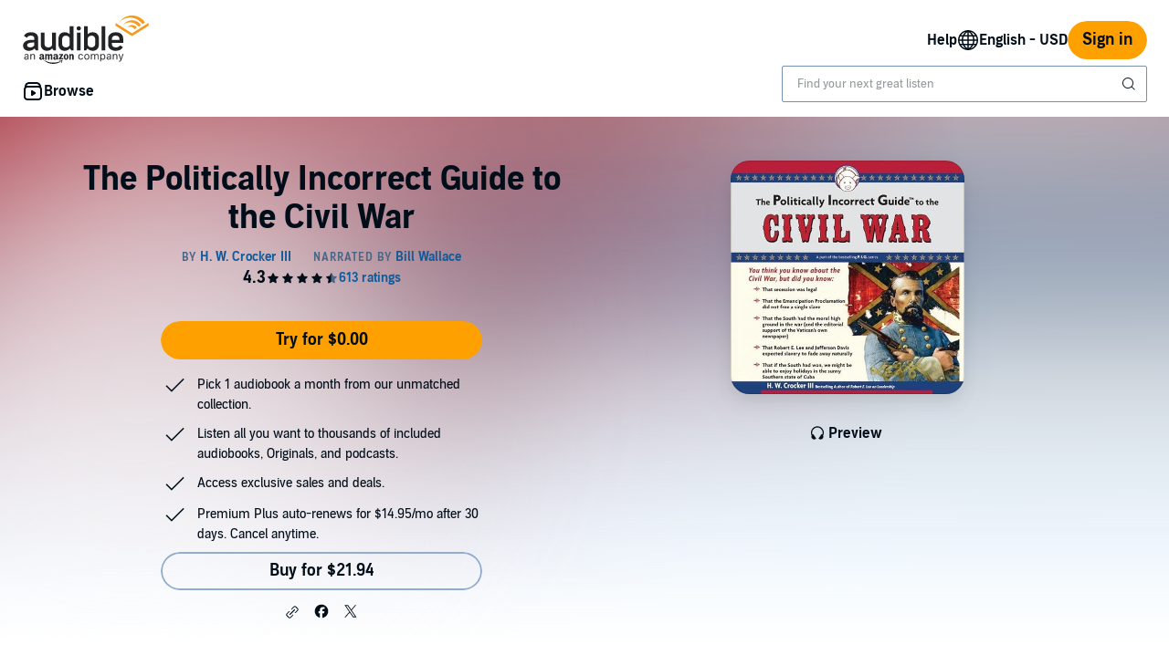

--- FILE ---
content_type: image/svg+xml
request_url: https://d2nttevkh1mtzs.cloudfront.net/mosaic-versions/59ecaa44-101c-4745-bdc5-b12d49bead87/www/assets/svg/link.svg
body_size: 373
content:
<svg width="24" height="24" viewBox="0 0 24 24" fill="none" xmlns="http://www.w3.org/2000/svg">
<path fill-rule="evenodd" clip-rule="evenodd" d="M5.63594 11.2929C6.42121 10.5076 7.53351 10.2487 8.53445 10.5161L3.86817 15.182C3.31684 15.7333 3.28441 16.6071 3.77088 17.1963L3.86817 17.3033L6.6966 20.1317C7.24793 20.6831 8.12166 20.7155 8.71092 20.229L8.81792 20.1317L13.4841 15.4666C13.751 16.4672 13.492 17.579 12.707 18.364L9.87858 21.1924C8.70701 22.364 6.80751 22.364 5.63594 21.1924L2.80751 18.364C1.63594 17.1924 1.63594 15.2929 2.80751 14.1213L5.63594 11.2929ZM14.1212 2.80763C15.2928 1.63606 17.1923 1.63606 18.3639 2.80763L21.1923 5.63606C22.3639 6.80763 22.3639 8.70713 21.1923 9.8787L18.3639 12.7071C17.5789 13.4921 16.4671 13.7511 15.4665 13.4842L20.1316 8.81804C20.683 8.26671 20.7154 7.39298 20.2289 6.80373L20.1316 6.69672L17.3032 3.86829C16.7519 3.31697 15.8781 3.28454 15.2889 3.771L15.1819 3.86829L10.516 8.53457C10.2486 7.53364 10.5075 6.42133 11.2928 5.63606L14.1212 2.80763ZM7.75726 16.2427C8.14778 16.6332 8.78095 16.6332 9.17147 16.2427L16.2425 9.1716C16.6331 8.78107 16.6331 8.14791 16.2425 7.75738L15.5354 7.05027L7.05015 15.5356L7.75726 16.2427Z" fill="#010E19"/>
</svg>
